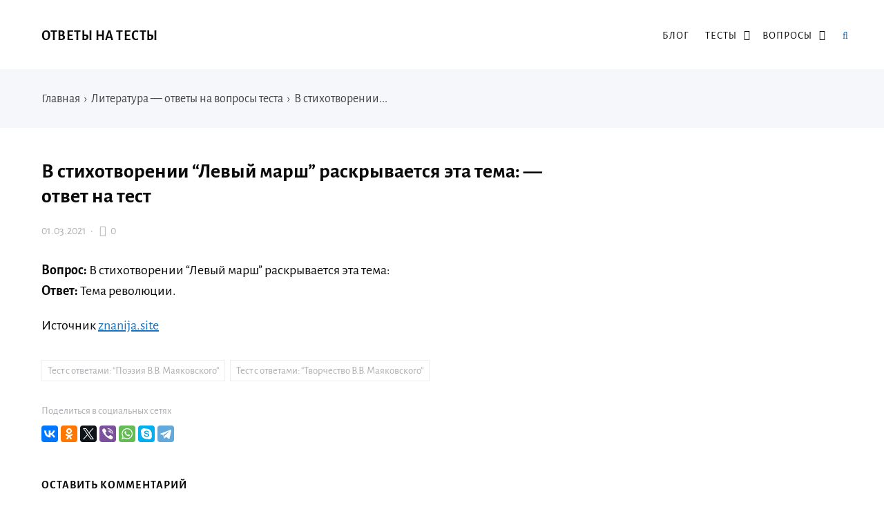

--- FILE ---
content_type: text/json; charset=utf-8
request_url: https://sjsmartcontent.ru/wns/top2
body_size: 211
content:
{"pluginData":[],"brandingProfile":null,"pagehash":"81beca52f177b0d58332f1632ae1b9ec","pc":[],"isBranding":false,"isOmnipage":false,"wnid":"f96eace8272b7b7d55331dac6dd2fa36","top":[],"bcase":2,"st":false,"links":[],"recommended":null,"ed":[]}